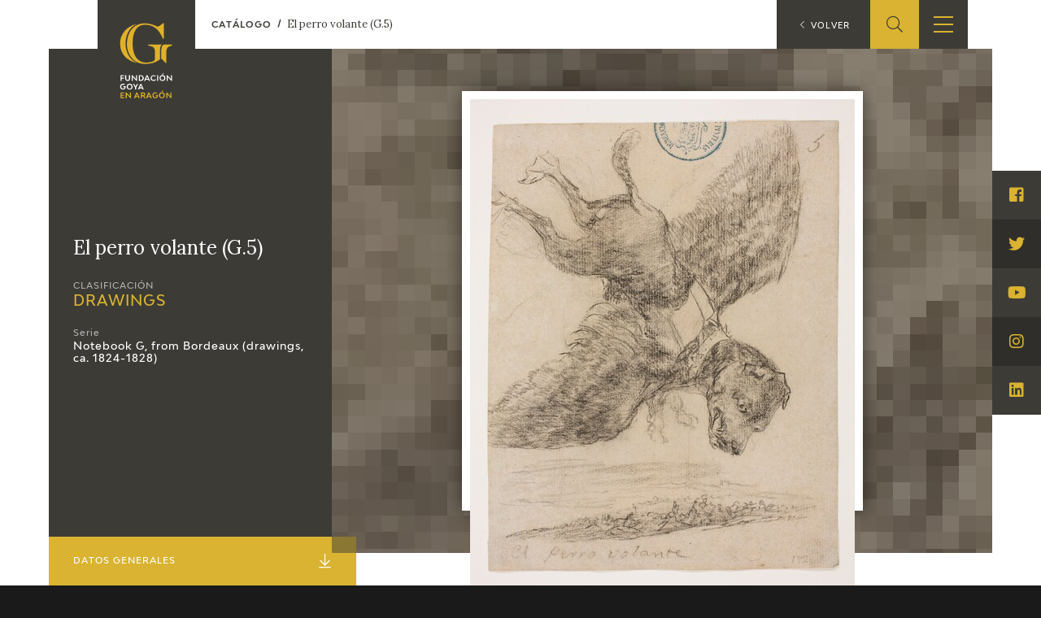

--- FILE ---
content_type: text/html; charset=UTF-8
request_url: https://fundaciongoyaenaragon.es/eng/obra/el-perro-volante-g-5/1695
body_size: 9510
content:
<!DOCTYPE html>
<html lang="en">
<head>
	<title>El perro volante (G.5) - Fundación Goya en Aragón</title>

<!--Metas-->
<meta http-equiv="Content-Type" content="text/html; charset=UTF-8">
<META NAME="locality" CONTENT ="Zaragoza">
<META NAME="country" CONTENT="España">
<meta name="Copyright" CONTENT="Fundación Goya en Aragón">
<meta name="Publisher" CONTENT="Fundación Goya en Aragón">
<meta name="distribution" CONTENT="Global">
<meta name="description" content="La Fundación tiene como principal finalidad el impulso de actividades de investigación, estudio y difusión sobre la obra y la figura de Francisco de Goya, así como la promoción de iniciativas para el incremento de las colecciones artísticas públicas relativas a Goya en la Comunidad Autónoma de Aragón y el fomento de la creatividad contemporánea en el ámbito de nuestra Comunidad.">

<!-- for Facebook -->
<meta property="og:title" content="El perro volante (G.5)">
<meta property="og:image" content="https://fundaciongoyaenaragon.es/img/default_social.jpg">
<meta property="og:description" content="La Fundación tiene como principal finalidad el impulso de actividades de investigación, estudio y difusión sobre la obra y la figura de Francisco de Goya, así como la promoción de iniciativas para el incremento de las colecciones artísticas públicas relativas a Goya en la Comunidad Autónoma de Aragón y el fomento de la creatividad contemporánea en el ámbito de nuestra Comunidad.">

<!-- Open Graph -->
<meta property="og:site_name" content="Fundación Goya en Aragón">
<meta property="og:locale" content="es_ES">
<meta property="og:type" content="business.business">
<meta property="business:contact_data:street_address" content="Plaza de Los Sitios, 6 - Museo de Zaragoza">
<meta property="business:contact_data:locality" content="Zaragoza">
<meta property="business:contact_data:region" content="Zaragoza">
<meta property="business:contact_data:postal_code" content="50001">
<meta property="business:contact_data:country_name" content="España">
<meta property="business:contact_data:email" content="fundaciongoyaaragon@aragon.es">
<meta property="business:contact_data:phone_number" content="0034 976 484 547">

<!-- for Twitter -->
<meta name="twitter:card" content="summary">
<meta name="twitter:title" content="El perro volante (G.5)">
<meta name="twitter:description" content="La Fundación tiene como principal finalidad el impulso de actividades de investigación, estudio y difusión sobre la obra y la figura de Francisco de Goya, así como la promoción de iniciativas para el incremento de las colecciones artísticas públicas relativas a Goya en la Comunidad Autónoma de Aragón y el fomento de la creatividad contemporánea en el ámbito de nuestra Comunidad.">
<meta name="twitter:image" content="https://fundaciongoyaenaragon.es/img/default_social.jpg">

<meta content="width=device-width, initial-scale=1" name="viewport">
<meta name="apple-mobile-web-app-capable" content="yes">
<meta name="apple-mobile-web-app-status-bar-style" content="black-translucent" />

<meta http-equiv="X-UA-Compatible" content="IE=edge">
<!-- Favicon & App Icons-->
		<link rel="apple-touch-icon" sizes="180x180" href="/icons/apple-touch-icon.png">
		<link rel="icon" type="image/png" sizes="32x32" href="/icons/favicon-32x32.png">
		<link rel="icon" type="image/png" sizes="16x16" href="/icons/favicon-16x16.png">
		<link rel="manifest" href="/icons/site.webmanifest">
		<link rel="mask-icon" href="/icons/safari-pinned-tab.svg" color="#3c3b36">
		<link rel="shortcut icon" href="/icons/favicon.ico">
		<meta name="msapplication-TileColor" content="#3c3b36">
		<meta name="msapplication-config" content="/icons/browserconfig.xml">
		<meta name="theme-color" content="#ffffff">

<meta name="apple-mobile-web-app-title" content="Fundación Goya en Aragón">
<meta name="application-name" content="Fundación Goya en Aragón">

<!-- Schema -->
<script type="application/ld+json">
{
	"@context": "http://schema.org/",
	"@type": "EducationalOrganization",
	"name": "El perro volante (G.5)",
	"description": "La Fundación tiene como principal finalidad el impulso de actividades de investigación, estudio y difusión sobre la obra y la figura de Francisco de Goya, así como la promoción de iniciativas para el incremento de las colecciones artísticas públicas relativas a Goya en la Comunidad Autónoma de Aragón y el fomento de la creatividad contemporánea en el ámbito de nuestra Comunidad.",
	"url": "https://fundaciongoyaenaragon.es/eng/obra/el-perro-volante-g-5/1695",
	"address": {
		"@type": "PostalAddress",
		"streetAddress": "Plaza de Los Sitios, 6 - Museo de Zaragoza",
		"addressLocality": "Zaragoza",
		"addressRegion": "Zaragoza",
		"postalCode": "50001",
		"addressCountry": "España"
	},
	"telephone": "0034 976 484 547",
	"email": "fundaciongoyaaragon@aragon.es"
}

</script>
		<link rel="stylesheet" type="text/css" href="/css/all.css?12e0db647a"/><script src="/cache_js/cache-1616756721-7885ce6c44e78a6b4c6b104e2dc58662.js" type="text/javascript"></script>
	<!-- Global site tag (gtag.js) - Google Analytics -->
	<script async src="https://www.googletagmanager.com/gtag/js?id=UA-23669227-53"></script>
	<script>
		window.dataLayer = window.dataLayer || [];
		function gtag(){dataLayer.push(arguments);}
		gtag('js', new Date());
		gtag('config', 'UA-23669227-53');
	</script>
	<link rel="alternate" hreflang="es" href="/obra/el-perro-volante-g-5/1695" /></head>
<body id="top" class="obra view">
	<div class="all" id="container">
				<header>
	<div class="box">
		<div class="top">
			<a href="/" class="logo"></a>
			<a href="/elviaje" class="logo elviaje"></a>
			<div class="buscador">
				<div class="icon show-search">
					<i class="fal fa-search"></i>
				</div>
				<div class="field">
					<form action="/eng/search" id="SearchForm" method="post" accept-charset="utf-8"><div style="display:none;"><input type="hidden" name="_method" value="POST"/></div>						<div class="input text"><label for="searchQuery">Buscar</label><input name="data[Search][query]" id="searchQuery" placeholder="Introduce el término a buscar" required="required" type="text"/></div>					<div class="submit"><input type="submit" value="Buscar"/></div></form>				</div>
			</div>
			<div class="show-menu"><i></i><i></i><i></i></div>
			<div class="idiomas">
				<div class="open-idiomas"><i class="fal fa-chevron-down"></i></div>
								<ul class="" id="language-switcher"><li class="esp"><a href="/obra/el-perro-volante-g-5/1695"><span>ES</span></a></li><li class="eng disabled"><a href="/eng/obra/el-perro-volante-g-5/1695"><span>EN</span></a></li></ul>

			</div>
		</div>
		<nav>
			<ul>
									<li class="menu-item-1 menu-item-quienes-somos">
						<span>
															<span class="menu-title">Foundation</span>
														<i class="fal fa-chevron-down"></i>						</span>
													<ul>
																<li class="menu-item-quienes-somos">
									<span>
																					<a href="/eng/quienes-somos">Quienes somos</a>
																				<i class="fal fa-chevron-down"></i>									</span>
																			<ul>
																						<li>
												<span><a href="/eng/quienes-somos/estatutos">Estatutos</a></span>
												
											</li>
																						<li>
												<span><a href="/eng/quienes-somos/patronato">Patronato</a></span>
												
											</li>
																						<li>
												<span><a href="/eng/quienes-somos/organigrama">Organigrama</a></span>
												
											</li>
																						<li>
												<span><a href="/eng/quienes-somos/comite-cientifico">Comité Científico</a></span>
												
											</li>
																						<li>
												<span><a href="/eng/quienes-somos/cedea">Committee of experts in didactics (CEDEA)</a></span>
												
											</li>
																						<li>
												<span><a href="/eng/quienes-somos/plan-actuacion"></a></span>
												
											</li>
																						<li>
												<span><a href="/eng/quienes-somos/memoria">Memory</a></span>
												
											</li>
																						<li>
												<span><a href="/eng/quienes-somos/carta-servicios"></a></span>
												
											</li>
																					</ul>
																	</li>
																<li class="menu-item-cidg">
									<span>
																					<a href="/eng/que-es-el-cidg">CIDG</a>
																				<i class="fal fa-chevron-down"></i>									</span>
																			<ul>
																						<li>
												<span><a href="/eng/que-es-el-cidg">Qué es el CIDG</a></span>
												
											</li>
																						<li>
												<span><a href="/eng/cidg/normativa">Normativa de organización y funcionamiento</a></span>
												
											</li>
																						<li>
												<span><a href="/eng/cidg/organigrama">Organigrama</a></span>
												
											</li>
																					</ul>
																	</li>
																<li class="menu-item-corporate-action">
									<span>
																					<a href="/eng/fundacion-goya/accion-corporativa">Corporate action</a>
																				<i class="fal fa-chevron-down"></i>									</span>
																			<ul>
																						<li>
												<span><a href="/eng/accion-corporativa/beneficios-fiscales">Beneficios fiscales</a></span>
												
											</li>
																						<li>
												<span><a href="/eng/amigos-de-la-fundacion">Amigos</a><i class="fal fa-chevron-down"></i></span>
																									<ul>
																												<li>
															<span><a href="/eng/amigos-de-la-fundacion/particulares">Particulares</a></span>
														</li>
																												<li>
															<span><a href="/eng/amigos-de-la-fundacion/empresas">Empresas</a></span>
														</li>
																											</ul>
												
											</li>
																					</ul>
																	</li>
																<li class="menu-item-sede">
									<span>
																					<a href="/eng/oficina">Sede</a>
																				<i class="fal fa-chevron-down"></i>									</span>
																			<ul>
																						<li>
												<span><a href="/eng/oficina/perfil-de-contratante">Perfil de contratante</a></span>
												
											</li>
																						<li>
												<span><a href="/eng/ofertas-empleo">Empleo</a></span>
												
											</li>
																					</ul>
																	</li>
																<li class="menu-item-contact">
									<span>
																					<a href="/eng/contacto">Contact</a>
																													</span>
																	</li>
															</ul>
											</li>
									<li class="menu-item-74">
						<span>
															<span class="menu-title"></span>
														<i class="fal fa-chevron-down"></i>						</span>
													<ul>
																<li class="menu-item-exposiciones">
									<span>
																					<a href="/eng/francisco-de-goya/exposiciones">Exposiciones</a>
																				<i class="fal fa-chevron-down"></i>									</span>
																			<ul>
																						<li>
												<span><a href="/eng/citas-en-medios"></a></span>
												
											</li>
																					</ul>
																	</li>
																<li class="menu-item-actividades">
									<span>
																					<a href="/eng/francisco-de-goya/actividades">Actividades</a>
																				<i class="fal fa-chevron-down"></i>									</span>
																			<ul>
																						<li>
												<span><a href="/eng/memorias">Memories</a></span>
												
											</li>
																					</ul>
																	</li>
															</ul>
											</li>
									<li class="menu-item-10 menu-item-actualidad_noticias">
						<span>
															<span class="menu-title">Actualidad</span>
														<i class="fal fa-chevron-down"></i>						</span>
													<ul>
																<li class="menu-item-">
									<span>
																					<a href="/eng/sala-de-prensa"></a>
																				<i class="fal fa-chevron-down"></i>									</span>
																			<ul>
																						<li>
												<span><a href="/eng/actualidad/noticias">Noticias</a></span>
												
											</li>
																						<li>
												<span><a href="/eng/citas-en-medios"></a><i class="fal fa-chevron-down"></i></span>
																									<ul>
																												<li>
															<span><a href="/eng/citas-en-medios-fga">FGA</a></span>
														</li>
																												<li>
															<span><a href="/eng/citas-en-medios-goya">Goya</a></span>
														</li>
																											</ul>
												
											</li>
																						<li>
												<span><a href="/eng/acceso-a-profesionales"></a></span>
												
											</li>
																					</ul>
																	</li>
																<li class="menu-item-">
									<span>
																					<a href="/eng/cuaderno-italiano"></a>
																													</span>
																	</li>
															</ul>
											</li>
									<li class="menu-item-59">
						<span>
															<span class="menu-title">Francisco de Goya</span>
														<i class="fal fa-chevron-down"></i>						</span>
													<ul>
																<li class="menu-item-">
									<span>
																					<a href="/eng/biografia-francisco-goya"></a>
																													</span>
																	</li>
																<li class="menu-item-">
									<span>
																					<a href="/eng/cronologia-francisco-goya"></a>
																													</span>
																	</li>
																<li class="menu-item-el-viaje-de-goya">
									<span>
																					<a href="/eng/elviaje">El Viaje de Goya</a>
																													</span>
																	</li>
																<li class="menu-item-catalogo">
									<span>
																					<a href="/eng/catalogo">Catálogo</a>
																				<i class="fal fa-chevron-down"></i>									</span>
																			<ul>
																						<li>
												<span><a href="/eng/catalogo">Online</a></span>
												
											</li>
																						<li>
												<span><a href="/eng/metodologia-del-catalogo">Offline</a><i class="fal fa-chevron-down"></i></span>
																									<ul>
																												<li>
															<span><a href="/eng/metodologia-del-catalogo">Metodología</a></span>
														</li>
																												<li>
															<span><a href="/eng/bibliografias">Bibliografía</a></span>
														</li>
																												<li>
															<span><a href="/eng/exposiciones">Exposiciones</a></span>
														</li>
																											</ul>
												
											</li>
																					</ul>
																	</li>
																<li class="menu-item-">
									<span>
																					<a href="/eng/goya-en-el-mundo"></a>
																													</span>
																	</li>
																<li class="menu-item-">
									<span>
																					<a href="/eng/goya-en-aragon"></a>
																													</span>
																	</li>
																<li class="menu-item-premio-aragon-goya">
									<span>
																					<a href="/eng/premio-aragon-goya">Premio Aragón Goya</a>
																				<i class="fal fa-chevron-down"></i>									</span>
																			<ul>
																						<li>
												<span><a href="/eng/premio-aragon-goya/historico">Premios anteriores</a></span>
												
											</li>
																					</ul>
																	</li>
															</ul>
											</li>
									<li class="menu-item-19 menu-item-publicaciones">
						<span>
															<span class="menu-title">Ediciones</span>
														<i class="fal fa-chevron-down"></i>						</span>
													<ul>
																<li class="menu-item-publicaciones">
									<span>
																					<a href="/eng/publicaciones">Publicaciones</a>
																													</span>
																	</li>
															</ul>
											</li>
									<li class="menu-item-21">
						<span>
															<span class="menu-title">Educa</span>
														<i class="fal fa-chevron-down"></i>						</span>
													<ul>
																<li class="menu-item-">
									<span>
																					<a href="/eng/quienes-somos/cedea"></a>
																													</span>
																	</li>
																<li class="menu-item-recursos-educativos">
									<span>
																					<a href="/eng/recursos-educativos">Recursos educativos</a>
																													</span>
																	</li>
																<li class="menu-item-arasaac">
									<span>
																					<a href="/eng/arasaac">ARASAAC</a>
																													</span>
																	</li>
															</ul>
											</li>
									<li class="menu-item-76">
						<span>
															<span class="menu-title">Shop</span>
														<i class="fal fa-chevron-down"></i>						</span>
													<ul>
																<li class="menu-item-online-shop">
									<span>
																					<a href="https://tienda.fundaciongoyaenaragon.es/">Online Shop</a>
																													</span>
																	</li>
															</ul>
											</li>
							</ul>
		</nav>
	</div>
</header>
		
<section class="obra" itemscope itemtype="http://schema.org/Painting">
	<span class="hide" itemprop="copyrightHolder">Francisco de Goya</span>
	<p class="hide" itemprop="creator" itemscope itemtype="http://schema.org/Person">
		<a itemprop="url" href="https://es.wikipedia.org/wiki/Francisco_de_Goya">
			<span itemprop="name">Francisco de Goya</span>
		</a>
	</p>
	<div class="box_main">
		<div class="box_up">
			<div class="info">
				<div class="box">
					<h1 class="name" itemprop="name">El perro volante (G.5)</h1>
					<div class="clasificacion">
						<span>Clasificación</span>
						<div class="valor">
							<a href="/eng/catalogo/drawings/categoria:1">
								<h2>Drawings</h2>
							</a>
						</div>
					</div>
											<div class="serie">
							<span>Serie</span>
							<div class="valor">
								<a href="/eng/catalogo/notebook-g-from-bordeaux-drawings-ca-1824-1828/serie:676">Notebook G, from Bordeaux (drawings, ca. 1824-1828)</a>
							</div>
						</div>
									</div>
			</div>
							<div class="images" style="background-image: url(https://fundaciongoyaenaragon.es/files/resize/120x90_crop/files/images/g-5-comprimida64209.jpg)">
										<div class="image">
						<img itemprop="image" src="https://fundaciongoyaenaragon.es/files/resize/800x600/files/images/g-5-comprimida64209.jpg" alt="El perro volante (G.5)">
					</div>
									</div>
					</div>
		<div class="box_mid">
			<div class="aside">
				<a class="title" href="#datos">Datos Generales <i class="fal fa-arrow-to-bottom"></i></a>
				<ul>
											<li><a href="#notes">Inscripciones <i class="fal fa-angle-right"></i></a></li>
																<li><a href="#historia">Historial <i class="fal fa-angle-right"></i></a></li>
																<li><a href="#analisis">Análisis artístico <i class="fal fa-angle-right"></i></a></li>
																					<li><a href="#exposiciones">Exposiciones <i class="fal fa-angle-right"></i></a></li>
																<li><a href="#bibliografia">Bibliografía <i class="fal fa-angle-right"></i></a></li>
																<li><a href="#obra-relacionada">Obra relacionada <i class="fal fa-angle-right"></i></a></li>
									</ul>
			</div>
			<div class="main">
				<div class="left">
					<article>
						<div id="datos" class="datos">
							<div class="title">Datos Generales</div>
							<dl>
																	<dt><span itemprop="copyrightYear" itemprop="dateCreated">Cronología</span></dt>
									<dd><i class="fal fa-calendar-alt"></i> Ca. 1824 - 1828</dd>
																									<dt>Ubicación</dt>
									<dd><i class="fal fa-hotel"></i> <span itemprop="contentLocation" itemscope itemtype="http://schema.org/AdministrativeArea"><span itemprop="name">The Prado National Museum. Madrid, Madrid, Spain</span></span></dd>
																									<dt>Dimensiones</dt>
									<dd><i class="fal fa-expand-wide"></i> 190 x 150 mm</dd>
								
																	<dt>Técnica y soporte</dt>
									<dd><i class="fal fa-pencil-paintbrush"></i> <span itemprop="material"></span></dd>
															</dl>
							<dl>
																	<dt>Reconocimiento de la autoría de Goya</dt>
									<dd>Documented work</dd>
																									<dt>Titular</dt>
									<dd>El Prado National Museum</dd>
																<dt>Ficha: realización/revisión</dt>
								<dd>04 Sep 2021 / 08 Jun 2023</dd>
																	<dt>Inventario</dt>
									<dd>D4131</dd>
																							</dl>
						</div>
													<div id="notes" class="notes">
								<div class="title">Inscripciones</div>
								El perro volante (a l&aacute;piz negro, &aacute;ngulo inferior izquierdo)

5 (a l&aacute;piz negro, &aacute;ngulo superior derecho)

172 (a l&aacute;piz negro, &aacute;ngulo inferior derecho; por Garreta/Madrazo)

Direcci&oacute;n del Museo Nacional de Pinturas (sello identificativo del Museo de la Trinidad, arriba)
							</div>
						
													<div id="historia" class="historia">
								<div class="title">Historia</div>
								V&eacute;ase Se hace militar (G.1).

L&iacute;nea de procedencia: Garreta/Madrazo, el Prado.
							</div>
						
													<div id="analisis" class="analisis">
								<div class="title">Análisis artístico</div>
								<span itemprop="name">V&eacute;ase Se hace militar (G.1).

Se trata de uno de los dibujos m&aacute;s cr&iacute;pticos del Cuaderno G pues en &eacute;l vemos un ser alado con aspecto de perro que vuela en picado hacia el suelo, mostrando los colmillos con fiereza, hacia una parcela de terreno rehundida, en la que podr&iacute;a desplegarse un poblado o una muchedumbre. Con m&aacute;s atenci&oacute;n, observamos que esta criatura fant&aacute;stica es a&uacute;n m&aacute;s compleja; su cabeza, cuerpo y rabo son de mast&iacute;n, pero posee patas de ave palm&iacute;peda y de su lomo surgen unas enormes alas emplumadas muy similares a las del D&eacute;dalo viendo caer a su hijo&nbsp;&Iacute;caro (H.52). Resulta un h&iacute;brido de mam&iacute;fero, ave y reptil. Es visible un gran arrepentimiento de la pata trasera izquierda. Hay otros dos detalles que enriquecen a&uacute;n m&aacute;s la imagen. Uno es el collar con pinchos que llevaban los perros pastores para protegerse de la mordedura de los lobos. Adem&aacute;s, entre la uni&oacute;n de las alas, se ha identificado una especie de libro abierto. El eje de su cuerpo articula en diagonal la composici&oacute;n, acentuando la sensaci&oacute;n de ca&iacute;da del animal, que parece planear hacia su destino y mira con ojos muy expresivos. La imaginaci&oacute;n art&iacute;stica demostrada por Goya en la concepci&oacute;n de este ser ha sido destacada por todos los autores que han abordado este intrigante dibujo. Aunque son muchas las creaciones de Goya que representan seres que vuelan por distintos medios- seres humanos, animales, demonios o criaturas fant&aacute;sticas-, este perro volante resulta tan ambiguo que no se ha llegado a una interpretaci&oacute;n convincente de su significado exacto ni, por el momento, se ha encontrado una eventual fuente de inspiraci&oacute;n iconogr&aacute;fica o literaria. En este mismo Cuaderno G, por ejemplo, encontramos el &ldquo;toro volador&rdquo; de El toro mariposa, pero la puesta en escena, la composici&oacute;n y el tono son completamente distintos. Gassier destaca la amenaza sobrenatural que supone el animal y su capacidad de hacer veros&iacute;mil su existencia gracias a la habilidad de la mano de Goya con los l&aacute;pices, detallando la mirada, las orejas y otros detalles con minuciosidad, gracias al l&aacute;piz litogr&aacute;fico. Por su parte, Michael Armstrong Roche (en MENA, 1988) hace una lectura pol&iacute;tica en relaci&oacute;n al manido anticlericalismo de Goya. As&iacute;, el perro pastor ser&iacute;a una alegor&iacute;a del mal pastor, el mal sacerdote que ataca a su propio reba&ntilde;o. Jonathan Brown descarta totalmente esta lectura porque, nos recuerda, el perro ha sido tradicionalmente s&iacute;mbolo de la fidelidad y no encuentra en el dibujo ninguna alusi&oacute;n directa al clero.
<span>
							</div>
						
						
													<div id="exposiciones" class="exposiciones">
								<div class="title">Exposiciones</div>
								<ul class="exhibitions">
																			<li>
																							<div class="title">Los dibujos de Goya</div>
																																		<div class="place">Museo Provincial de Zaragoza</div>
																																		<div class="town">Zaragoza</div>
																																		<div class="year">1978</div>
																																		<div class="body">exhibition organized by Museo Provincial de Zaragoza, Ministerio de Cultura and Ayuntamiento de Zaragoza, exhibition guide written by Miguel Beltrán Lloris and Micaela Pérez Sáenz. October 1978</div>
																																		<div class="num_catalogo">cat. 135</div>
																					</li>
																			<li>
																							<div class="title">Goya. Das Zeitalter der Revolucionen. Kunst um 1800 (1980 – 1981)</div>
																																		<div class="place">Hamburger Kunsthalle</div>
																																		<div class="town">Hamburg</div>
																																		<div class="year">1980</div>
																																													<div class="num_catalogo">cat. 19</div>
																					</li>
																			<li>
																							<div class="title">Goya y el espíritu de la Ilustración</div>
																																		<div class="place">Museo Nacional del Prado</div>
																																		<div class="town">Madrid</div>
																																		<div class="year">1988</div>
																																		<div class="body">from October 6th to December 18th 1988. Exhibited also at Museum of Fine Arts, Boston, January 18th to March 26th 1989; The Metropolitan Museum of Art, Nueva York, May 9th to July 16th 1989, Madrid curator Manuela B. Mena Marqués, scientific directors Alfonso E. Pérez Sánchez and Eleanor A. Sayre</div>
																																		<div class="num_catalogo">cat. 165</div>
																					</li>
																			<li>
																							<div class="title">Goya’s last Works</div>
																																		<div class="place">The Frick Art Collection</div>
																																		<div class="town">New York</div>
																																		<div class="year">2006</div>
																																		<div class="body">consultant editors Jonathan Brown and Susan Grace Galassi. From February 22nd to May 14th 2006</div>
																																		<div class="num_catalogo">cat. 44</div>
																					</li>
																			<li>
																																													<div class="town">Madrid</div>
																																		<div class="year">2007</div>
																																													<div class="num_catalogo">cat. 7</div>
																					</li>
																			<li>
																							<div class="title">Goya: Luces y Sombras. Obras Maestras del Museo del Prado</div>
																																		<div class="place">The National Museum of Western Art</div>
																																		<div class="town">Tokyo</div>
																																		<div class="year">2011</div>
																																													<div class="num_catalogo">cat. 62</div>
																					</li>
																			<li>
																							<div class="title">Goya luces y sombras</div>
																																		<div class="place">CaixaForum</div>
																																		<div class="town">Barcelona</div>
																																		<div class="year">2012</div>
																																		<div class="body">consultant editors José Manuel Matilla and Manuela B. Marqués. From March  16th to June  24th 2012</div>
																																		<div class="num_catalogo">cat. 82</div>
																					</li>
																			<li>
																																													<div class="town">Santander</div>
																																		<div class="year">2017</div>
																																													<div class="num_catalogo">cat. 73</div>
																					</li>
																			<li>
																																													<div class="town">Madrid</div>
																																		<div class="year">2019</div>
																																													<div class="num_catalogo">cat. 161</div>
																					</li>
																	</ul>
															</div>
						
													<div id="bibliografia" class="bibliografia">
								<div class="title">Bibliografía</div>
								<ul class="bibliographies">
																			<li>
																																				<div class="authors">SÁNCHEZ CANTÓN. Francisco Javier</div>
																																																																									<div class="town">
														<span class="publisher_town">Madrid</span><span class="publisher">Museo del Prado</span>													</div>
																																					<div class="date">1954</div>
																																					<div class="pages">n. 436</div>
																																													</li>
																			<li>
																																				<div class="authors">GASSIER, Pierre y WILSON, Juliet</div>
																																					<div class="title">Vie et ouvre de Francisco de Goya</div>
																																																													<div class="town">
														<span class="publisher_town">París</span><span class="publisher">Office du livre</span>													</div>
																																					<div class="date">1970</div>
																																					<div class="pages">p. 366, cat. 1715 [G 5]</div>
																																													</li>
																			<li>
																																				<div class="authors">GASSIER, Pierre</div>
																																					<div class="title">Dibujos de Goya: Los álbumes</div>
																																																													<div class="town">
														<span class="publisher_town">Barcelona</span><span class="publisher">Noguer</span>													</div>
																																					<div class="date">1973</div>
																																					<div class="pages">pp. 509 y 560, cat. G 5 [369]</div>
																																													</li>
																			<li>
																																				<div class="authors">PÉREZ SÁNCHEZ, Alfonso E. y SAYRE, Eleanor A. (directores) and MENA, Manuela B. (comisaria)</div>
																																					<div class="title">Goya y el espíritu de la Ilustración</div>
																																																													<div class="town">
														<span class="publisher_town">Madrid</span><span class="publisher">Museo del Prado</span>													</div>
																																					<div class="date">1988</div>
																																					<div class="pages">p. 456, cat. 165 </div>
																																													</li>
																			<li>
																																				<div class="authors">BROWN, Jonathan y GALASSI, Susan Grace</div>
																																					<div class="title">Goya&#039;s last works</div>
																																																													<div class="town">
														<span class="publisher_town">New York</span><span class="publisher">The Frick Collection and Yale University Press</span>													</div>
																																					<div class="date">2006</div>
																																					<div class="pages">pp. 224-225. cat. 44</div>
																																													</li>
																			<li>
																																				<div class="authors">MATILLA, José Manuel y MENA, Manuela B. (comisarios)</div>
																																																																									<div class="town">
														<span class="publisher_town">Madrid</span><span class="publisher">Museo Nacional del Prado</span>													</div>
																																					<div class="date">2019</div>
																																					<div class="pages">p. 251, cat. 161 (il.)</div>
																																													</li>
																			<li>
																																																																																																																																</li>
																	</ul>
															</div>
											</article>

				</div>
				<div class="right">
					<div class="print">
						<a href="/eng/obra/el-perro-volante-g-5/1695?print=1" target="_blank"><i class="fal fa-print"></i> <span>Ficha imprimible</span></a>
					</div>
																<div class="claves">
							<div class="title"><i class="fal fa-list-alt"></i> Palabras clave</div>
							<div class="list">
																	<a href="/eng/search/Perro">Perro</a>
																	<a href="/eng/search/Libro">Libro</a>
																	<a href="/eng/search/Vuelo">Vuelo</a>
															</div>
						</div>
					
					<div class="enlaces">
						<div class="title"><i class="fal fa-code-branch"></i> Enlaces externos</div>
						<div class="enlace">
													</div>
					</div>
				</div>
									<div id="obra-relacionada" class="obra-relacionada">
						<div class="title">Obra relacionada</div>
						<ul class="related">
															<li>
									<a href="/eng/obra/el-toro-mariposa/1697">
																					<div class="image">
												<img src="https://fundaciongoyaenaragon.es/files/resize/400x0/files/images/g-5339420.jpg">

											</div>
																				<div class="title">El toro mariposa (G.53)</div>
									</a>
								</li>
															<li>
									<a href="/eng/obra/dedalo-viendo-caer-a-su-hijo-icaro-h-52/1751">
																					<div class="image">
												<img src="https://fundaciongoyaenaragon.es/files/resize/400x0/files/images/h-52-comprimida95631.jpg">

											</div>
																				<div class="title">Dédalo viendo caer a su hijo Ícaro (H.52)</div>
									</a>
								</li>
													</ul>
					</div>
							</div>
		</div>
	</div>
</section><!-- Close content -->

<div class="breadcrumbs">
	<ol itemscope itemtype="http://schema.org/BreadcrumbList">
		<li itemprop="itemListElement" itemscope itemtype="http://schema.org/ListItem">
			<a itemprop="item" href="https://fundaciongoyaenaragon.es/eng/catalogo">
				<span itemprop="name">Catálogo</span>
			</a>
			<span itemprop="position" content="1"></span>
		</li>
		<li class="this" itemprop="itemListElement" itemscope itemtype="http://schema.org/ListItem">
			<a itemprop="item" href="https://fundaciongoyaenaragon.es/eng/obra/el-perro-volante-g-5/1695">
				<span itemprop="name">El perro volante (G.5)</span>
			</a>
			<span itemprop="position" content="2"></span>
		</li>
	</ol>
</div>

<a class="back" href="/eng/catalogo"><i class="fal fa-chevron-left"></i> <span>Volver</span></a>

<script>
	$('.aside a[href*=#]').click(function(e) {
		e.preventDefault();
		var id = $(this).attr('href');
		$(id).goToByScroll(500, -60);
	});

	$('article p a[href*="/obra/"]').each(function(index, elem) {
		var delay = 500,
			setTimeoutConst;
		var delayOut = 1000,
			setTimeoutConstOut;
		$(elem).hover(
			function(e) {
				setTimeoutConst = setTimeout(function() {
					if (!$(elem).hasClass('show-summary')) {
						var url = $(elem).attr('href');
						var id = url.split('/')[2];
						console.log('id:' + id);
						$.get('/eng/works/summary' + '/' + id, function(res) {
							if (res.success) {
								var html = $('<div/>').addClass('summary').append(res.html);
								$(elem)
									.addClass('show-summary')
									.append(html);
							}
						}, 'json');
					}
				}, delay);
				clearTimeout(setTimeoutConstOut);
			},
			function(e) {
				setTimeoutConstOut = setTimeout(function() {
					$(elem)
						.removeClass('show-summary')
						.find('.summary').remove();
					clearTimeout(setTimeoutConst);
				}, delayOut);
			},
		);
	});

	$(".aumentada .show-xplain").hover(function() {
		$(".aumentada .xplain").addClass("show");
	}, function() {
		$(".aumentada .xplain").removeClass("show");
	});
</script>	
		
			<footer calss="fade">
				<div class="box">
					<ul>
													<li class="menu-item-1 menu-item-quienes-somos">
																	<span class="menu-title">Foundation</span>
																									<ul>
																				<li>
											<a href="/eng/quienes-somos">Quienes somos</a>
																							<ul>
																										<li>
														<a href="/eng/quienes-somos/estatutos">Estatutos</a>
																											</li>
																										<li>
														<a href="/eng/quienes-somos/patronato">Patronato</a>
																											</li>
																										<li>
														<a href="/eng/quienes-somos/organigrama">Organigrama</a>
																											</li>
																										<li>
														<a href="/eng/quienes-somos/comite-cientifico">Comité Científico</a>
																											</li>
																										<li>
														<a href="/eng/quienes-somos/cedea">Committee of experts in didactics (CEDEA)</a>
																											</li>
																										<li>
														<a href="/eng/quienes-somos/plan-actuacion"></a>
																											</li>
																										<li>
														<a href="/eng/quienes-somos/memoria">Memory</a>
																											</li>
																										<li>
														<a href="/eng/quienes-somos/carta-servicios"></a>
																											</li>
																									</ul>
																					</li>
																				<li>
											<a href="/eng/que-es-el-cidg">CIDG</a>
																							<ul>
																										<li>
														<a href="/eng/que-es-el-cidg">Qué es el CIDG</a>
																											</li>
																										<li>
														<a href="/eng/cidg/normativa">Normativa de organización y funcionamiento</a>
																											</li>
																										<li>
														<a href="/eng/cidg/organigrama">Organigrama</a>
																											</li>
																									</ul>
																					</li>
																				<li>
											<a href="/eng/fundacion-goya/accion-corporativa">Corporate action</a>
																							<ul>
																										<li>
														<a href="/eng/accion-corporativa/beneficios-fiscales">Beneficios fiscales</a>
																											</li>
																										<li>
														<a href="/eng/amigos-de-la-fundacion">Amigos</a>
																													<ul>
																																<li>
																	<a href="/eng/amigos-de-la-fundacion/particulares">Particulares</a>
																</li>
																																<li>
																	<a href="/eng/amigos-de-la-fundacion/empresas">Empresas</a>
																</li>
																															</ul>
																											</li>
																									</ul>
																					</li>
																				<li>
											<a href="/eng/oficina">Sede</a>
																							<ul>
																										<li>
														<a href="/eng/oficina/perfil-de-contratante">Perfil de contratante</a>
																											</li>
																										<li>
														<a href="/eng/ofertas-empleo">Empleo</a>
																											</li>
																									</ul>
																					</li>
																				<li>
											<a href="/eng/contacto">Contact</a>
																					</li>
																			</ul>
															</li>
													<li class="menu-item-74">
																	<span class="menu-title"></span>
																									<ul>
																				<li>
											<a href="/eng/francisco-de-goya/exposiciones">Exposiciones</a>
																							<ul>
																										<li>
														<a href="/eng/citas-en-medios"></a>
																											</li>
																									</ul>
																					</li>
																				<li>
											<a href="/eng/francisco-de-goya/actividades">Actividades</a>
																							<ul>
																										<li>
														<a href="/eng/memorias">Memories</a>
																											</li>
																									</ul>
																					</li>
																			</ul>
															</li>
													<li class="menu-item-10 menu-item-actualidad_noticias">
																	<span class="menu-title">Actualidad</span>
																									<ul>
																				<li>
											<a href="/eng/sala-de-prensa"></a>
																							<ul>
																										<li>
														<a href="/eng/actualidad/noticias">Noticias</a>
																											</li>
																										<li>
														<a href="/eng/citas-en-medios"></a>
																													<ul>
																																<li>
																	<a href="/eng/citas-en-medios-fga">FGA</a>
																</li>
																																<li>
																	<a href="/eng/citas-en-medios-goya">Goya</a>
																</li>
																															</ul>
																											</li>
																										<li>
														<a href="/eng/acceso-a-profesionales"></a>
																											</li>
																									</ul>
																					</li>
																				<li>
											<a href="/eng/cuaderno-italiano"></a>
																					</li>
																			</ul>
															</li>
													<li class="menu-item-59">
																	<span class="menu-title">Francisco de Goya</span>
																									<ul>
																				<li>
											<a href="/eng/biografia-francisco-goya"></a>
																					</li>
																				<li>
											<a href="/eng/cronologia-francisco-goya"></a>
																					</li>
																				<li>
											<a href="/eng/elviaje">El Viaje de Goya</a>
																					</li>
																				<li>
											<a href="/eng/catalogo">Catálogo</a>
																							<ul>
																										<li>
														<a href="/eng/catalogo">Online</a>
																											</li>
																										<li>
														<a href="/eng/metodologia-del-catalogo">Offline</a>
																													<ul>
																																<li>
																	<a href="/eng/metodologia-del-catalogo">Metodología</a>
																</li>
																																<li>
																	<a href="/eng/bibliografias">Bibliografía</a>
																</li>
																																<li>
																	<a href="/eng/exposiciones">Exposiciones</a>
																</li>
																															</ul>
																											</li>
																									</ul>
																					</li>
																				<li>
											<a href="/eng/goya-en-el-mundo"></a>
																					</li>
																				<li>
											<a href="/eng/goya-en-aragon"></a>
																					</li>
																				<li>
											<a href="/eng/premio-aragon-goya">Premio Aragón Goya</a>
																							<ul>
																										<li>
														<a href="/eng/premio-aragon-goya/historico">Premios anteriores</a>
																											</li>
																									</ul>
																					</li>
																			</ul>
															</li>
													<li class="menu-item-19 menu-item-publicaciones">
																	<span class="menu-title">Ediciones</span>
																									<ul>
																				<li>
											<a href="/eng/publicaciones">Publicaciones</a>
																					</li>
																			</ul>
															</li>
													<li class="menu-item-21">
																	<span class="menu-title">Educa</span>
																									<ul>
																				<li>
											<a href="/eng/quienes-somos/cedea"></a>
																					</li>
																				<li>
											<a href="/eng/recursos-educativos">Recursos educativos</a>
																					</li>
																				<li>
											<a href="/eng/arasaac">ARASAAC</a>
																					</li>
																			</ul>
															</li>
													<li class="menu-item-76">
																	<span class="menu-title">Shop</span>
																									<ul>
																				<li>
											<a href="https://tienda.fundaciongoyaenaragon.es/">Online Shop</a>
																					</li>
																			</ul>
															</li>
											</ul>
					<div class="bottom">
						<div class="copy">
							<span><a href="/">Fundación Goya en Aragón</a> © 2007 - 2026</span>
							<ul>
								<li class="elviaje">
									<a href="/">Ver site de la Fundación Goya</a>
								</li>
								<li>
									<a href="/eng/contacto">Contacto</a>
								</li>
								<li>
									<a href="/eng/creditos">Créditos</a>
								</li>
								<li>
									<a href="/eng/aviso-legal">Aviso Legal</a>
								</li>
								<li>
									<a href="/eng/politica-privacidad">Política de privacidad</a>
								</li>
								<li>
									<a href="/admin">Admin</a>
								</li>
							</ul>
						</div>
						<div class="patro">
							<div class="logos">
								<a href="http://www.aragon.es/" target="_blank">
									<img src="/img/patro-gov.png" alt="Govierno de Aragón">
								</a>
							</div>
						</div>
					</div>
				</div>
			</footer>
			<div class="social">
	<ul>
		<li>
			<a target="_blank" href="https://www.facebook.com/fundaciongoyaenaragon"><i class="fab fa-facebook-square"></i> <span>Visita Facebook</span> </a>
		</li>
		<li>
			<a target="_blank" href="https://www.twitter.com/goyaenaragon"><i class="fab fa-twitter"></i> <span>Visita Twitter</span> </a>
		</li>
		<li>
			<a target="_blank" href="https://www.youtube.com/channel/UC2UbyY7Ic1vwMI-kHboZTvw"><i class="fab fa-youtube"></i> <span>Visita Youtube</span> </a>
		</li>
		<li>
			<a target="_blank" href="https://www.instagram.com/goyaenaragon"><i class="fab fa-instagram"></i> <span>Visita Instagram</span> </a>
		</li>
		<li>
			<a target="_blank" href="https://www.linkedin.com/company/fundaciongoyaenaragon/"><i class="fab fa-linkedin"></i> <span>Visita Linkedin</span> </a>
		</li>
	</ul>
</div>		<div id="cookiebar">
	<div>
		<div class="info">Usamos cookies propias y de terceros para mejorar su navegación. Si continua navegando consideramos que acepta el uso de cookies.</div>
		<div class="botones">
			<a href="javascript:void(0);" class="okk" onclick="avisoCookie();">Entendido</a>
			<a href="/eng/politica-privacidad" target="_blank" class="more">Más información</a>
		</div>
	</div>
</div>
<script>
	function avisoCookie_get(c_name){
		var c_value = document.cookie;
		var c_start = c_value.indexOf(" " + c_name + "=");
		if (c_start == -1){
			c_start = c_value.indexOf(c_name + "=");
		}
		if (c_start == -1){
			c_value = null;
		}else{
			c_start = c_value.indexOf("=", c_start) + 1;
			var c_end = c_value.indexOf(";", c_start);
			if (c_end == -1){
				c_end = c_value.length;
			}
			c_value = unescape(c_value.substring(c_start,c_end));
		}
		return c_value;
	}
	function avisoCookie_set(c_name,value,exdays){
		var exdate=new Date();
		exdate.setDate(exdate.getDate() + exdays);
		var c_value=escape(value) + ((exdays==null) ? "" : "; expires="+exdate.toUTCString());
		document.cookie=c_name + "=" + c_value;
	}
	function avisoCookie(){
		avisoCookie_set('aviso','1',365);
		document.getElementById("cookiebar").style.display="none";
	}

	if(avisoCookie_get('aviso')!="1"){
		document.getElementById("cookiebar").style.display="block";
	}
</script>		<div id="avisos">
								</div>
	</div>
</body>
</html>